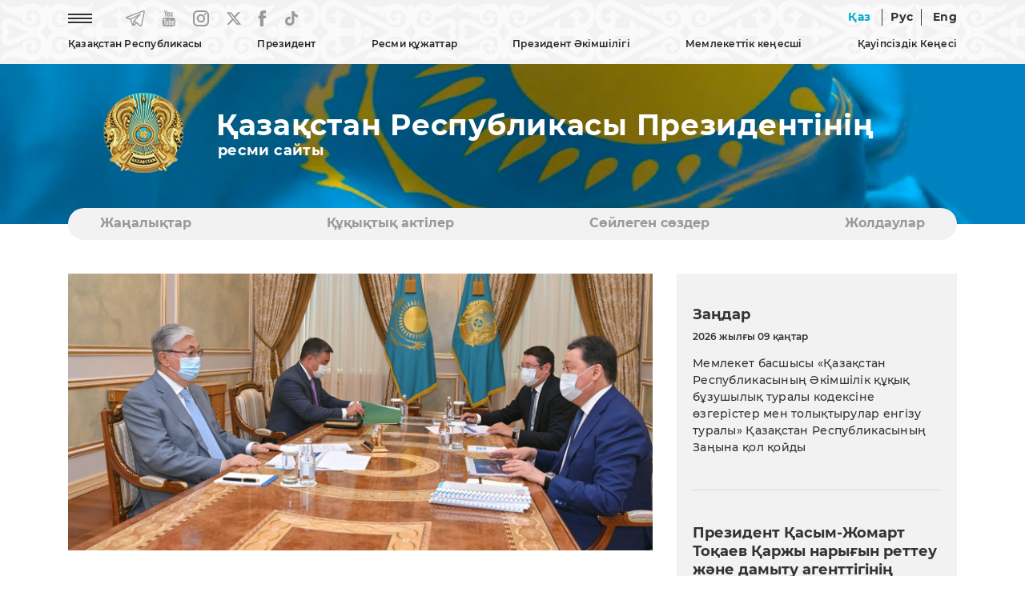

--- FILE ---
content_type: text/html; charset=UTF-8
request_url: https://www.akorda.kz/kz/prezident-premer-ministr-askar-mamin-men-samuryk-kazyna-ak-baskarma-toragasy-almasadam-satkalievti-kabyldady-274842
body_size: 9619
content:
<!DOCTYPE html>
<html lang="kz">
<head>
  <meta charset="UTF-8">
  <meta name="viewport" content="width=device-width, initial-scale=1, shrink-to-fit=no">
  <meta http-equiv="x-ua-compatible" content="ie=edge">
  <title>Президент Премьер-Министр Асқар Мамин мен «Самұрық-Қазына» АҚ басқарма төрағасы Алмасадам Сәтқалиевті қабылдады &mdash; Қазақстан Республикасы Президентінің ресми сайты</title>
  <meta name="keywords" content="Қазақстан Республикасы Президентінің ресми сайты, Қазақстан Республикасы, Қазақстан, Назарбаев Нұрсұлтан Әбішұлы, Тоқаев Қасым-Жомарт Кемелұлы, Қазақстан Республикасының Президенті, Қазақстан Республикасының Тұңғыш Президенті, Мемлекет басшысы Қасым-Жомарт Тоқаев, Қазақстанның көшбасшысы, Мемлекет басшысы Қасым-Жомарт Тоқаев аралап көрді, қатысты, кездесті, Астана, Ақорда, Қазақстан Республикасы Президентінің Әкімшілігі, Қазақстан Республикасы Президентінің Жарлығы, Қазақстан Республикасының Әнұраны, Қазақстан Республикасы Президентінің кітаптары, Қазақстанның саяси, экономикалық, әлеуметтік дамуы, Қазақстанның жаңғыруы, Тәуелсіз Қазақстан, Қазақстан Республикасы Президенті Телерадио кешенінің фильмі, Қазақстан дамуының басым бағыттары, akorda.kz сайтына сілтеме жасап">

  <link rel="icon" type="image/x-icon" href="/favicon.ico?v=1" />
  <link rel="icon" type="image/png" href="/favicon.png?v=1" />

  <link rel="stylesheet" href="/webfonts/Montserrat.css?v=1">

<!--
  <link rel="stylesheet" href="https://use.fontawesome.com/releases/v5.11.2/css/all.css?v=1">
  <link rel="stylesheet" href="https://fonts.googleapis.com/css?family=Roboto:300,400,500,700&display=swap?v=1">
-->
  <link rel="stylesheet" href="/css/bootstrap.min.css?v=2">
  <link rel="stylesheet" href="/css/mdb.min.css?v=2">


    <link rel="stylesheet" href="/css/style.css?v=8">
  

  <!-- /OpenGraph -->
  <meta property="og:site_name" content="Akorda.kz">
  <meta property="og:url" content="https://www.akorda.kz/kz/prezident-premer-ministr-askar-mamin-men-samuryk-kazyna-ak-baskarma-toragasy-almasadam-satkalievti-kabyldady-274842" />
  <meta property="og:title" content="Президент Премьер-Министр Асқар Мамин мен «Самұрық-Қазына» АҚ басқарма төрағасы Алмасадам Сәтқалиевті қабылдады &mdash; Қазақстан Республикасы Президентінің ресми сайты"/>
    <meta property="og:image" content="https://akorda.kz/assets/media/98dfa53b-d71a-41f9-91b9-743d3f452a62_mediumThumb.jpg"/>
    <meta property="og:type" content="website" />
  <meta property="og:description" content="Президент Премьер-Министр Асқар Мамин мен «Самұрық-Қазына» АҚ басқарма төрағасы Алмасадам Сәтқалиевті қабылдады &mdash; Қазақстан Республикасы Президентінің ресми сайты"/>
  <!-- /OpenGraph -->

  <script type="text/javascript" src="/js/jquery-3.4.0.min.js?v=1"></script>

  <!-- Календарь -->
  <link rel="stylesheet" href="/css/jquery.bootstrap.year.calendar.css">
  <script src="/js/jquery.bootstrap.year.calendar.js"></script>

</head>

<body>
  <header>
    
    <nav class="navbar navbar-expand-sm fixed-top scrolling-navbar">

      <!-- Мобильная версия -->
      <div id="mobile_site" class="showmobile container d-inline">

  <div class="row d-flex">

    <div class="text-left ml-3" style="width: 70px;">
        <a href="/kz"><img style="width: 60px;" class="m-0 p-0" src="/img/gerb_small.png?v=1" alt="National Emblem of Kazakhstan"></a>
    </div>

    <div class="text-right ml-auto mt-auto mb-auto mr-1">
      
      <!--<a href="#" class="mr-4 waves-effect waves-light rgba-white-slight"><img src="/img/eye.png?v=1" alt="Special version"></a>-->
      <a href="https://www.akorda.kz/kz/prezident-premer-ministr-askar-mamin-men-samuryk-kazyna-ak-baskarma-toragasy-almasadam-satkalievti-kabyldady-274842" class="waves-effect waves-light rgba-white-slight lang_active lang_unactive">Қаз</a>
      <a href="https://www.akorda.kz/ru/prezident-premer-ministr-askar-mamin-men-samuryk-kazyna-ak-baskarma-toragasy-almasadam-satkalievti-kabyldady-274842" class="waves-effect waves-light rgba-white-slight line_left line_right  lang_unactive">Рус</a>
      <a href="https://www.akorda.kz/en/prezident-premer-ministr-askar-mamin-men-samuryk-kazyna-ak-baskarma-toragasy-almasadam-satkalievti-kabyldady-274842" class="waves-effect waves-light rgba-white-slight  lang_unactive">Eng</a>
      <a href="#" style="font-size:30px;cursor:pointer" onclick="openNav()" class="ml-4 mr-2 waves-effect waves-light rgba-white-slight lang_unactive"><img src="/img/icon-menu.png" alt="Menu"></a>
      
    </div>
  </div>

</div>

<!-- Слайдер меню -->
<div id="mySidenav" class="sidenav scrollbar scrollbar-cyan bordered-none thin my-scroll">

  <!-- Шапка слайдера -->
  <div class="row d-flex sticky-top bgtop">
    <div class="text-left ml-3" style="width: 70px;">
        <a href="/kz"><img style="width: 60px;" class="m-0 p-0" src="/img/gerb_small.png?v=1" alt="National Emblem of Kazakhstan"></a>
    </div>
    <div class="text-right">
      <a style="margin-top:10px; margin-right: 10px;" href="javascript:void(0)" class="closebtn" onclick="closeNav()"><img src="/img/close_button.png" alt="Close button"></a>
    </div>
  </div>

  <!-- Тело слайдера -->
  <div class="menu_content_mobile" style="margin-top: 20px;">

    <hr size="1">
    <p class="menu_first text-nowrap accordion">Қазақстан Республикасы</p>
	<div class="paneldrop">
      <p></p>
      <p><a href="/kz/republic_of_kazakhstan/kazakhstan">Қазақстан</a></p>
      <p><a href="/kz/republic_of_kazakhstan/astana">Астана</a></p>
      <p><a href="/kz/republic_of_kazakhstan/akorda">Ақорда</a></p>
    </div>
    <hr size="1">
    <p class="menu_first text-nowrap no-accordion"><a href="/kz/president/president">Президент</a></p>
    <hr size="1">

    <p class="menu_first text-nowrap accordion"><a href="#">Ресми құжаттар</a></p>
    <div class="paneldrop">
      <p></p>
      <p><a href="/kz/official_documents/constitution">Конституция</a></p>
      <p><a href="/kz/official_documents/strategies_and_programs">Стратегиялар мен бағдарламалар</a></p>
      <p><a href="/kz/official_documents/constitutional_laws">Конституциялық заңдар</a></p>
    </div>
    <hr size="1">

    <p class="menu_first text-nowrap accordion"><a href="#">Президент Әкімшілігі</a></p>
    <div class="paneldrop">
      <p></p>
      <p><a href="/kz/executive_office/about_executive_office">Жалпы ақпарат</a></p>
      <p><a href="/kz/executive_office/executive_office_stucture">Президент Әкімшілігінің құрылымы</a></p>
      <p><a href="/kz/executive_office/presidential_commissions">Президент жанындағы комиссиялар</a></p>
      <p><a href="/kz/executive_office/presidential_councils">Президент жанындағы кеңестер</a></p>
      <p><a href="/kz/executive_office/schedule">Азаматтарды қабылдау кестесі</a></p>
      <p><a href="/kz/executive_office/ethics_commissioner">Әдеп жөніндегі уәкіл</a></p>
      <p><a href="/kz/executive_office/executive_office_news">Жаңалықтар</a></p>
      <p><a href="/kz/executive_office/press_office">Президенттің Баспасөз қызметі</a></p>
	    
		            <p><a href="/kz/deklaraciya-malimetteri-31115115">Декларация мәліметтері</a></p>
                	  
      <p><a href="/kz/executive_office/contacts">Байланыс</a></p>
    </div>
    <hr size="1">
    
    <p class="menu_first text-nowrap accordion"><a href="#">Мемлекеттік кеңесші</a></p>
    <div class="paneldrop">
      <p></p>
      <p><a href="/kz/secretary_of_state/about_secretary_of_state">Жалпы ақпарат</a></p>
      <p><a href="/kz/secretary_of_state/secretary_of_state_news">Жаңалықтар</a></p>
      <p><a href="/kz/secretary_of_state/secretary_of_state_speeches">Сөйлеген сөздер мәтіндері</a></p>
      <p><a href="/kz/secretary_of_state/secretary_of_state_orders">Өкімдері</a></p>
    </div>
    <hr size="1">

    <p class="menu_first text-nowrap accordion"><a href="#">Қауіпсіздік Кеңесі</a></p>
    <div class="paneldrop">
      <p></p>
      <p><a href="/kz/security_council/about">Қауіпсіздік Кеңесі туралы</a></p>
      <p><a href="/kz/security_council/national_security">Ұлттық қауіпсіздік</a></p>
      <p><a href="/kz/security_council/events">Жаңалықтар</a></p>
    </div>
    <hr size="1">

    <p class="menu_first text-nowrap no-accordion"><a href="/kz/events">Жаңалықтар</a></p>
    <hr size="1">
    <p class="menu_first text-nowrap no-accordion"><a href="/kz/legal_acts">Құқықтық актiлер</a></p>
    <hr size="1">
    <p class="menu_first text-nowrap no-accordion"><a href="/kz/speeches">Сөйлеген сөздер</a></p>
    <hr size="1">
    <p class="menu_first text-nowrap no-accordion"><a href="/kz/addresses">Жолдаулар</a></p>
    <hr size="1">
    <p class="menu_first text-nowrap no-accordion"><a href="/kz/archive">Мұрағат</a></p>
    <hr size="1">

  </div>


</div>
<!-- Слайдер меню -->

      <!--// -->

      


      <!-- Десктоп версия -->
      <div id="desktop_site" class="showmobile container d-inline p-0">

        <div class="row-cols-2 d-flex">
          <div class="col text-left">

            <ul class="navbar-nav">
              <li class="nav-item mr-5"><a href="#" onclick="openNavDesktop()" class="waves-effect waves-light rgba-white-slight"><img src="/img/icon-menu.png?v=1" alt="Menu"></a></li>
              <li class="nav-item mr-4"><a href="https://t.me/aqorda_resmi" target="_blank" class="waves-effect waves-light rgba-white-slight"><img src="/img/telegram.png?v=1" alt="Telegram"></a></li>
              <li class="nav-item mr-4"><a href="https://www.youtube.com/user/akordapress" target="_blank" class="waves-effect waves-light rgba-white-slight"><img src="/img/youtube.png?v=1" alt="YouTube"></a></li>
              <li class="nav-item mr-4"><a href="https://instagram.com/akordapress" target="_blank" class="waves-effect waves-light rgba-white-slight"><img src="/img/instagram.png?v=1" alt="Instagram"></a></li>
		<li class="nav-item mr-4"><a href="https://twitter.com/aqorda_press" target="_blank" class="waves-effect waves-light rgba-white-slight"><svg xmlns="http://www.w3.org/2000/svg" width="18" height="20" viewBox="0 0 14 12" fill=""><path d="M0 0.0155849C0 0.0233765 1.18821 1.49351 2.64047 3.28571C4.09273 5.07533 5.28094 6.55065 5.28094 6.56104C5.28094 6.58442 5.46248 6.38701 2.66798 9.4026C1.389 10.7818 0.327308 11.9325 0.305305 11.9558C0.269548 11.9974 0.332809 12 1.32849 12H2.38743L4.03222 10.2286C4.93713 9.25195 5.81729 8.30649 5.98507 8.12468L6.29312 7.7974L7.99568 9.8987L9.69548 11.9974L11.8491 12C13.0318 12 14 11.9922 14 11.9844C14 11.974 8.80432 5.47792 8.49627 5.1039C8.48527 5.08831 9.43143 4.04416 10.7984 2.57403C12.0747 1.1974 13.1336 0.0545454 13.1501 0.0337667C13.1776 0.00519466 13.0016 0 12.1132 0.00259781H11.0432L9.26916 1.92468L7.49509 3.84416L7.43183 3.77143C7.39882 3.73247 6.7057 2.86753 5.89155 1.85195L4.41454 0.00259781L2.20864 0C0.992927 0 0 0.00519466 0 0.0155849ZM7.63261 5.95325C9.75049 8.5974 11.4888 10.7714 11.4916 10.7844C11.4971 10.7974 11.2275 10.8026 10.8892 10.8L10.2786 10.7922L6.37839 5.97662C4.23026 3.32727 2.47544 1.15584 2.47544 1.15065C2.47544 1.14805 2.76974 1.14286 3.13006 1.14286L3.78193 1.14545L7.63261 5.95325Z" fill="#999999"></path></svg></a></li>
              <li class="nav-item mr-4"><a href="https://www.facebook.com/AqordaResmi" target="_blank" class="waves-effect waves-light rgba-white-slight"><img src="/img/fb.png?v=1" alt="Facebook"></a></li>
              <li class="nav-item"><a href="https://www.tiktok.com/@aqorda_official" target="_blank" class="waves-effect waves-light rgba-white-slight"><img src="/img/tiktok.png?v=1" alt="TikTok"></a></li>
            </ul>

          </div>
          <div class="col text-right">
            
            <!--<a href="#" class="mr-4 waves-effect waves-light rgba-white-slight"><img src="/img/eye.png" alt="Special version"></a>-->
            <a href="https://www.akorda.kz/kz/prezident-premer-ministr-askar-mamin-men-samuryk-kazyna-ak-baskarma-toragasy-almasadam-satkalievti-kabyldady-274842" class=" waves-effect waves-light rgba-white-slight lang_active lang_unactive">Қаз</a>
            <a href="https://www.akorda.kz/ru/prezident-premer-ministr-askar-mamin-men-samuryk-kazyna-ak-baskarma-toragasy-almasadam-satkalievti-kabyldady-274842" class="waves-effect waves-light rgba-white-slight line_left line_right  lang_unactive">Рус</a>
            <a href="https://www.akorda.kz/en/prezident-premer-ministr-askar-mamin-men-samuryk-kazyna-ak-baskarma-toragasy-almasadam-satkalievti-kabyldady-274842" class="waves-effect waves-light rgba-white-slight  lang_unactive">Eng</a>
            
          </div>
        </div>

        <div class="row-cols-1 d-flex">
          <div class="col text-center">

            <!-- Loading TOP Menu -->
            
<ul class="navbar-nav mt-2" id="menu-listing">
<li class="nav-item menu_main dropdown lines">
                  <a data-toggle="dropdown" class="">
                    Қазақстан Республикасы
                  </a>
                  <ul class="dropdown-menu">
                    <li class="dropdown-item"><a class="" href="https://www.akorda.kz/kz/republic_of_kazakhstan/kazakhstan"  target="_self">Қазақстан</a></li><li><hr class="li-divider" size="1"></li>
<li class="dropdown-item"><a class="" href="https://www.akorda.kz/kz/republic_of_kazakhstan/astana"  target="_self">Астана</a></li><li><hr class="li-divider" size="1"></li>
<li class="dropdown-item"><a class="" href="https://www.akorda.kz/kz/republic_of_kazakhstan/akorda"  target="_self">Ақорда</a></li><li><hr class="li-divider" size="1"></li>
<li class="dropdown-item"><a class="" href="https://www.akorda.kz/kz/state_symbols/about_state_symbols"  target="_self">Мемлекеттік рәміздер туралы</a></li><li><hr class="li-divider" size="1"></li>
<li class="dropdown-item"><a class="" href="https://www.akorda.kz/kz/state_symbols/kazakhstan_flag"  target="_self">Қазақстан Республикасының Мемлекеттiк Туы</a></li><li><hr class="li-divider" size="1"></li>
<li class="dropdown-item"><a class="" href="https://www.akorda.kz/kz/state_symbols/kazakhstan_emblem"  target="_self">Қазақстан Республикасының Мемлекеттiк Елтаңбасы</a></li><li><hr class="li-divider" size="1"></li>
<li class="dropdown-item"><a class="" href="https://www.akorda.kz/kz/state_symbols/kazakhstan_anthem"  target="_self">Қазақстан Республикасының Мемлекеттік Гимні</a></li><li><hr class="li-divider" size="1"></li>

                  </ul>
                </li>
<li class="nav-item menu_main dropdown lines">
                  <a data-toggle="dropdown" class="">
                    Президент
                  </a>
                  <ul class="dropdown-menu">
                    <li class="dropdown-item"><a class="" href="https://www.akorda.kz/kz/president/president"  target="_self">Қазақстан Республикасының Президенті</a></li><li><hr class="li-divider" size="1"></li>

                  </ul>
                </li>
<li class="nav-item menu_main dropdown lines">
                  <a data-toggle="dropdown" class="">
                    Ресми құжаттар
                  </a>
                  <ul class="dropdown-menu">
                    <li class="dropdown-item"><a class="" href="https://www.akorda.kz/kz/official_documents/constitution"  target="_self">Конституция</a></li><li><hr class="li-divider" size="1"></li>
<li class="dropdown-item"><a class="" href="https://www.akorda.kz/kz/official_documents/strategies_and_programs"  target="_self">Стратегиялар мен бағдарламалар</a></li><li><hr class="li-divider" size="1"></li>
<li class="dropdown-item"><a class="" href="https://www.akorda.kz/kz/official_documents/constitutional_laws"  target="_self">Конституциялық заңдар</a></li><li><hr class="li-divider" size="1"></li>

                  </ul>
                </li>
<li class="nav-item menu_main dropdown lines">
                  <a data-toggle="dropdown" class="">
                    Президент Әкімшілігі
                  </a>
                  <ul class="dropdown-menu">
                    <li class="dropdown-item"><a class="" href="https://www.akorda.kz/kz/executive_office/about_executive_office"  target="_self">Жалпы ақпарат</a></li><li><hr class="li-divider" size="1"></li>
<li class="dropdown-item"><a class="" href="https://www.akorda.kz/kz/executive_office/executive_office_stucture"  target="_self">Президент Әкімшілігінің құрылымы</a></li><li><hr class="li-divider" size="1"></li>
<li class="dropdown-item"><a class="" href="https://www.akorda.kz/kz/executive_office/presidential_commissions"  target="_self">Президент жанындағы комиссиялар</a></li><li><hr class="li-divider" size="1"></li>
<li class="dropdown-item"><a class="" href="https://www.akorda.kz/kz/executive_office/presidential_councils"  target="_self">Президент жанындағы кеңестер</a></li><li><hr class="li-divider" size="1"></li>
<li class="dropdown-item"><a class="" href="https://www.akorda.kz/kz/executive_office/schedule"  target="_self">Азаматтарды қабылдау кестесі</a></li><li><hr class="li-divider" size="1"></li>
<li class="dropdown-item"><a class="" href="https://www.akorda.kz/kz/executive_office/ethics_commissioner"  target="_self">Әдеп жөніндегі уәкіл</a></li><li><hr class="li-divider" size="1"></li>
<li class="dropdown-item"><a class="" href="https://www.akorda.kz/kz/executive_office/executive_office_news"  target="_self">Жаңалықтар</a></li><li><hr class="li-divider" size="1"></li>
<li class="dropdown-item"><a class="" href="https://www.akorda.kz/kz/executive_office/press_office"  target="_self">Президенттің Баспасөз қызметі</a></li><li><hr class="li-divider" size="1"></li>
<li class="dropdown-item"><a class="" href="https://www.akorda.kz/kz/deklaraciya-malimetteri-31115115"  target="_self" class="">Декларация мәліметтері</a></li><li><hr class="li-divider" size="1"></li>
<li class="dropdown-item"><a class="" href="https://www.akorda.kz/kz/executive_office/contacts"  target="_self">Байланыс</a></li><li><hr class="li-divider" size="1"></li>

                  </ul>
                </li>
<li class="nav-item menu_main dropdown lines">
                  <a data-toggle="dropdown" class="">
                    Мемлекеттік кеңесші
                  </a>
                  <ul class="dropdown-menu">
                    <li class="dropdown-item"><a class="" href="https://www.akorda.kz/kz/secretary_of_state/about_secretary_of_state"  target="_self">Жалпы ақпарат</a></li><li><hr class="li-divider" size="1"></li>
<li class="dropdown-item"><a class="" href="https://www.akorda.kz/kz/secretary_of_state/secretary_of_state_news"  target="_self">Жаңалықтар</a></li><li><hr class="li-divider" size="1"></li>
<li class="dropdown-item"><a class="" href="https://www.akorda.kz/kz/secretary_of_state/secretary_of_state_speeches"  target="_self">Сөйлеген сөздер, мақалалар және сұхбаттар</a></li><li><hr class="li-divider" size="1"></li>
<li class="dropdown-item"><a class="" href="https://www.akorda.kz/kz/secretary_of_state/secretary_of_state_orders"  target="_self">Өкімдері</a></li><li><hr class="li-divider" size="1"></li>

                  </ul>
                </li>
<li class="nav-item menu_main dropdown lines">
                  <a data-toggle="dropdown" class="">
                    Қауіпсіздік Кеңесі
                  </a>
                  <ul class="dropdown-menu">
                    <li class="dropdown-item"><a class="" href="https://www.akorda.kz/kz/security_council/about"  target="_self">Қауіпсіздік Кеңесі туралы</a></li><li><hr class="li-divider" size="1"></li>
<li class="dropdown-item"><a class="" href="https://www.akorda.kz/kz/security_council/national_security"  target="_self">Ұлттық қауіпсіздік</a></li><li><hr class="li-divider" size="1"></li>
<li class="dropdown-item"><a class="" href="https://www.akorda.kz/kz/security_council/events"  target="_self">Жаңалықтар</a></li><li><hr class="li-divider" size="1"></li>

                  </ul>
                </li>

</ul>

            <!--// Loading TOP Menu -->

         </div>

      </div>
      <!--// -->   

    </nav>
   

    

  </header>

    




      
    <!-- Блок флага и названия (видео) -->
    <section id="flag">
    
    <!-- Десктоп версия -->
    <div id="desktop_flag" class="showflag container-fluid m-0 p-0 flag-small">
        <div class="row">
			<!--            
            <video class="video" loop="loop" autoplay muted>
            <source src="/img/flag.mp4?v=2" type="video/mp4" />
            </video>
			-->
            
            <div class="container name_site mt-3">
                <div class="row-cols-2 d-flex">
                    
                    <div class="col-sm-2 m-0 p-0 text-center"><a href="/kz"><img src="/img/gerb.png?v=1" alt="National Emblem of Kazakhstan"></a></div>
                    
                    <div class="col-sm-10 m-0 p-0 text-left d-flex flex-column align-items-start">
                                            <p class="official_title mb-0 mt-auto" >Қазақстан Республикасы Президентінің</p>
                        <h3 class="official_site mt-0 mb-auto" style="padding-left: 2px;">ресми сайты</h3>
                                        </div>
        
                </div>
            </div>
    
        </div>
    </div>
    <!--// Десктоп версия -->

    <!-- Мобильная версия -->
    <div id="mobile_flag" class="showflag container-fluid m-0 p-0 flag-small">
        <div class="row">
        
            <div class="container name_site mt-3">
                <div class="d-flex">
                    
                    
                    <div class="col-sm-9 text-left d-flex flex-column align-items-start">
                                            <p class="official_title mb-0 mt-auto" >Қазақстан Республикасы Президентінің</p>
                        <h3 class="official_site mt-0 mb-auto" style="padding-left: 2px;">ресми сайты</h3>
                                        </div>
        
                </div>
            </div>

        </div>
    </div>
    <!--// Мобильная версия -->

    </section>
    <!--// Блок флага и названия (видео) -->

    <!-- Блок категорий -->
    <!-- Блок категорий -->
    <section id="category_block" class="showblock">

    <div class="container-lg" style="position: relative; z-index: 10; margin-top: 60px;">

        <div class="my-category">

            
<ul id="myTab" class="my-ul nav nav-tabs">
<li class="lines nav-item my-li"><a class="nav-link" href="https://www.akorda.kz/kz/events"  target="_self">Жаңалықтар</a></li>
<li class="lines nav-item my-li"><a class="nav-link" href="https://www.akorda.kz/kz/legal_acts"  target="_self">Құқықтық актiлер</a></li>
<li class="lines nav-item my-li"><a class="nav-link" href="https://www.akorda.kz/kz/speeches"  target="_self">Сөйлеген сөздер</a></li>
<li class="lines nav-item my-li"><a class="nav-link" href="https://www.akorda.kz/kz/addresses"  target="_self">Жолдаулар</a></li>

</ul>

           
        </div> 

    </div>
    </section>
    <!--// Блок категорий -->    <!--// Блок категорий -->


  <!-- Основной блок -->
  <section id="main_block" class="mobile-padding">
    <div class="container-lg mt-5">

      <div class="row">






        <!-- Основной блок -->
        <section id="main_block">
            <div class="container-lg">

            <div class="row">

                <!-- Блок контента-->
                <div class="col-lg-8 col-md-12">
                
                            <!-- Картинка статьи -->
                            <div id="carouselExampleControls" class="carousel slide" data-ride="carousel">
                                  <div class="carousel-inner"><div class="carousel-item active"><p style="padding-bottom: 30px;"><a href="/assets/media/98dfa53b-d71a-41f9-91b9-743d3f452a62.jpg" target="_blank"><img src=/assets/media/98dfa53b-d71a-41f9-91b9-743d3f452a62_mediumThumb.jpg style="width: 100%; height: auto"></a></p></div></div></div>                            <!--// Картинка статьи -->

                    <!-- Название раздела -->
                    <h1>Жаңалықтар</h1>
                    <hr/>
                    <h5>Ақорда</h5>
                    <!--// Название раздела -->


                    <!-- Название статьи и дата -->
                    <h2 class="mt-5">Президент Премьер-Министр Асқар Мамин мен «Самұрық-Қазына» АҚ басқарма төрағасы Алмасадам Сәтқалиевті қабылдады</h2>
                                            <h5>2021 жылғы 02 тамыз</h5>
                                        <!--// Название статьи и дата -->


                    <!-- Тело статьи -->
                    <div class="mt-5">
                    <article>
                    <p style="text-align: justify;">Мемлекет басшысы Қасым-Жомарт Тоқаев Премьер-Министр Асқар Мамин мен &laquo;Самұрық-Қазына&raquo; акционерлік қоғамының басқарма төрағасы Алмасадам Сәтқалиевті қабылдады.</p>

<p style="text-align: justify;">Президентке Қазақстан халқының тұрмыс сапасын арттыруға, экологиялық жағдайды жақсартуға, жаңа жұмыс орындарын ашуға бағытталған маңызды инвестициялық жобалардың іске асырылуы туралы ақпарат берілді.</p>

<p style="text-align: justify;">Ұсынылған жобалар&nbsp;Қазақстанның батыс өңірін&nbsp;сумен, аймақтарды&nbsp;газбен қамтамасыз ету, энергетика нысандарының, оның ішінде Алматы қаласындағы қуат торабының құрылысы, сондай-ақ, еліміздегі көлік дәлізінің әлеуетін дамыту салаларындағы негізгі мәселелерді шешуді көздейді.</p>

<p style="text-align: justify;">Кездесу қорытындысы бойынша аталған инфрақұрылымдық жобаларды іске асыруға қатысты тапсырмалар берілді.</p>
                    </article>
                    </div>
                    <hr/>
                    <!--// Тело статьи -->

                    <!-- Блок назад и социальных сетей -->
                    <!-- Модуль социальных сетей (SoftDeCo v.1.8.12) -->
<div class="mt-5">
  <span><a onclick="history.back()"><img style="margin-top: -2px; margin-right: 20px;" src="/img/back.png" width="37" height="37" title="Кері қайту" alt="Кері қайту"> <span>Кері қайту</span></a></span>
  <span style="float: right;">
    <a onclick="shareOntwitter()">
	<img style="margin-top: 4px; margin-right: 20px; height:20px;" src="/img/x.png" alt="X" title="X">
	</a>
    <a onclick="shareOnFB()"><img style="margin-top: 4px; margin-right: 20px;" src="/img/fb2.png" alt="Facebook" title="Facebook"></a>
    <script>var pfHeaderImgUrl = '';var pfHeaderTagline = '';var pfdisableClickToDel = 0;var pfHideImages = 0;var pfImageDisplayStyle = 'none';var pfDisablePDF = 0;var pfDisableEmail = 0;var pfDisablePrint = 0;var pfCustomCSS = '';var pfBtVersion='2';(function(){var js,pf;pf=document.createElement('script');pf.type='text/javascript';pf.src='//cdn.printfriendly.com/printfriendly.js';document.getElementsByTagName('head')[0].appendChild(pf)})();</script><a href="https://www.printfriendly.com" style="color:#6D9F00;text-decoration:none;" class="printfriendly" onclick="window.print();return false;" title="Басып шығару"><img style="border:none;-webkit-box-shadow:none;box-shadow:none;" src="/img/print.png" alt="Басып шығару"/></a>
  </span>
</div>

<script type="text/javascript">
 function shareOnFB(){
       var url = "https://www.facebook.com/sharer/sharer.php?u=" + window.location.href + "&t=Президент Премьер-Министр Асқар Мамин мен «Самұрық-Қазына» АҚ басқарма төрағасы Алмасадам Сәтқалиевті қабылдады";
       window.open(url, '', 'menubar=no,toolbar=no,resizable=yes,scrollbars=yes,height=300,width=600');
       return false;
  }


function shareOntwitter(){
    var url = 'https://twitter.com/intent/tweet?url=' + window.location.href + '&text=Президент Премьер-Министр Асқар Мамин мен «Самұрық-Қазына» АҚ басқарма төрағасы Алмасадам Сәтқалиевті қабылдады';
    TwitterWindow = window.open(url, 'TwitterWindow',width=600,height=300);
    return false;
 }


function shareOnGoogle(){
     var url = "https://plus.google.com/share?url=" + window.location.href + "";
     window.open(url, '', 'menubar=no,toolbar=no,resizable=yes,scrollbars=yes,height=350,width=480');
     return false;
}
</script>
                    <!--// Блок назад и социальных сетей-->

                </div>
                <!--// Блок контента -->


                <!-- Блок контента правой части-->
                <!-- Модуль правого блока (SoftDeCo v.1.8.12) -->
<div class="col-4 showblock">
          
  <div class="tab-content" style="background-color: #F2F2F2; padding: 40px 20px 40px 20px;">
    
    <h3>Заңдар</h3>

    <p class="date_main_block_small">2026 жылғы 09 қаңтар</p><p class="date_main_block"><a href="/kz/memleket-basshysy-kazakstan-respublikasynyn-akimshilik-kukyk-buzushylyk-turaly-kodeksine-ozgerister-men-tolyktyrular-engizu-turaly-kazakstan-respublikasynyn-zanyna-kol-koydy-902519">Мемлекет басшысы «Қазақстан Республикасының Әкімшілік құқық бұзушылық туралы кодексіне өзгерістер мен толықтырулар енгізу туралы» Қазақстан Республикасының Заңына қол қойды</a></p>

    <hr class="my-hr mt-5 mb-5" size="1">

    <h3 class="mt-2">Президент Қасым-Жомарт Тоқаев Қаржы нарығын реттеу және дамыту агенттігінің төрағасы Мәдина Әбілқасымованы қабылдады</h3><p class="date_main_block_small">2026 жылғы 15 қаңтар</p><div><img class="img-fluid" src="/assets/media/kz1-1996-3_mediumThumb.jpg" alt="Президент Қасым-Жомарт Тоқаев Қаржы нарығын реттеу және дамыту агенттігінің төрағасы Мәдина Әбілқасымованы қабылдады"></div>

    <hr class="my-hr mt-5 mb-5" size="1">
    
    
    <h3>Жарлық</h3>

    <p class="date_main_block_small">2026 жылғы 06 қаңтар</p><p class="date_main_block"><a href="/kz/cifrlandyru-zhane-zhasandy-intellekt-zhylyn-zhariyalau-turaly-601458">Цифрландыру және жасанды интеллект жылын жариялау туралы</a></p>    
    <hr class="my-hr mt-5" size="1">

  </div>


                  <!--// Блок контента правой части-->
            
            </div>


            </div>
        </section>
        <!--// Основной блок -->

        <!-- Блок Президента -->
        <!-- Модуль Президента (SoftDeCo v.1.8.12) -->
<section id="president">
  <div class="container-lg mt-5">

    <div class="row shadow p-0 m-0">

      <div class="row m-0 p-0">
        <div class="col-lg-6 m-0 p-0 president-block"><img class="img-fluid image_president" src="/img/president.jpg" alt="Tokaev"></div>

        <div class="col-lg-6 pl-4 pt-4 pb-4 ornament_vertical" style="position: relative; padding-right: 70px;">

          <h2 class="mt-5">Қазақстан Республикасы Президентінің</h2>

          <div class="row-cols-1 mt-5 mb-5">
            <div class="button_blue"><a href="https://eotinish.kz/sendAppeal?orgId=77" target="_blank">Виртуалды қабылдау бөлмесі</a></div>
          </div>
          
          <span class="social_president row">
            <a href="https://www.instagram.com/tokayev_online" target="_blank"><img class="mr-4" src="/img/instagram_grey.png" alt="Instagram"></a>                              
	    <a href="https://twitter.com/TokayevKZ" target="_blank"><svg xmlns="http://www.w3.org/2000/svg" width="18" height="20" viewBox="0 0 14 12" fill=""><path d="M0 0.0155849C0 0.0233765 1.18821 1.49351 2.64047 3.28571C4.09273 5.07533 5.28094 6.55065 5.28094 6.56104C5.28094 6.58442 5.46248 6.38701 2.66798 9.4026C1.389 10.7818 0.327308 11.9325 0.305305 11.9558C0.269548 11.9974 0.332809 12 1.32849 12H2.38743L4.03222 10.2286C4.93713 9.25195 5.81729 8.30649 5.98507 8.12468L6.29312 7.7974L7.99568 9.8987L9.69548 11.9974L11.8491 12C13.0318 12 14 11.9922 14 11.9844C14 11.974 8.80432 5.47792 8.49627 5.1039C8.48527 5.08831 9.43143 4.04416 10.7984 2.57403C12.0747 1.1974 13.1336 0.0545454 13.1501 0.0337667C13.1776 0.00519466 13.0016 0 12.1132 0.00259781H11.0432L9.26916 1.92468L7.49509 3.84416L7.43183 3.77143C7.39882 3.73247 6.7057 2.86753 5.89155 1.85195L4.41454 0.00259781L2.20864 0C0.992927 0 0 0.00519466 0 0.0155849ZM7.63261 5.95325C9.75049 8.5974 11.4888 10.7714 11.4916 10.7844C11.4971 10.7974 11.2275 10.8026 10.8892 10.8L10.2786 10.7922L6.37839 5.97662C4.23026 3.32727 2.47544 1.15584 2.47544 1.15065C2.47544 1.14805 2.76974 1.14286 3.13006 1.14286L3.78193 1.14545L7.63261 5.95325Z" fill="#999999"></path></svg></a>
          </span>

        </div>
      </div>

    </div>

  </div>
</section>
        <!--// Блок Президента -->


      </div>


    </div>
  </section>
  <!--// Основной блок -->














  <footer>
    <div id="footer_block" class="container-fluid mt-5" style="background-color: #333333;">
      <div class="container-lg pt-5 pb-5">

        <!-- Блок поиска-->
        <div class="row">
          <div class="col-md-8 footer-center-block-mobile">

            <form method="post" action="/kz/search" class="form-inline mr-auto">
              <input type="hidden" name="_token" value="EsHCg4pgL8P7Xuh5fX1NdIxOVIRvdhtmX835gTlh">
              <input class="field_search" name="q" value="" type="text" placeholder="Сайттан іздеу" aria-label="Search">
              <button class="button_search" type="submit">Iздеу</button>
            </form>

          </div>

          <div class="col-md-4 footer-center-block footer-center-block-mobile">
             <!-- этот блок оставим на запас --> 
          </div>


        </div>
        <!--// Блок копирайтов и социальных сетей -->

        <!-- Блок карты сайта -->
        <div class="row mt-5">

          <div id="col_1" class="col-md-4 showblock">
            <p class="footer_text_title">Қазақстан Республикасы</p>
            <p class="footer_text"><a href="/kz/republic_of_kazakhstan/kazakhstan">Қазақстан</a></p>
            <p class="footer_text"><a href="/kz/republic_of_kazakhstan/astana">Астана</a></p>
            <p class="footer_text"><a href="/kz/republic_of_kazakhstan/akorda">Ақорда</a></p>

            <p class="footer_text_title">Президент</p>
            <!--<p class="footer_text"><a href="/kz/president/elbasy">Қазақстан Республикасының Тұңғыш Президенті</a></p>-->
            <p class="footer_text"><a href="/kz/president/president">Қазақстан Республикасының Президенті</a></p>

            <p class="footer_text_title">Ресми құжаттар</p>
            <p class="footer_text"><a href="/kz/official_documents/constitution">Конституция</a></p>
            <p class="footer_text"><a href="/kz/official_documents/strategies_and_programs">Стратегиялар мен бағдарламалар</a></p>
            <p class="footer_text"><a href="/kz/official_documents/constitutional_laws">Конституциялық заңдар</a></p>

            <p class="footer_text_title">Мемлекеттік рәміздер</p>
            <p class="footer_text"><a href="/kz/state_symbols/about_state_symbols">Мемлекеттік рәміздер туралы</a></p>
            <p class="footer_text"><a href="/kz/state_symbols/kazakhstan_flag">Қазақстан Республикасының Мемлекеттiк Туы</a></p>
            <p class="footer_text"><a href="/kz/state_symbols/kazakhstan_emblem">Қазақстан Республикасының Мемлекеттiк Елтаңбасы</a></p>
            <p class="footer_text"><a href="/kz/state_symbols/kazakhstan_anthem">Қазақстан Республикасының Мемлекеттік Гимні</a></p>

          </div>




          <div id="col_2" class="col-md-4 showblock">
            <p class="footer_text_title">Президент Әкімшілігі</p>
            <p class="footer_text"><a href="/kz/executive_office/about_executive_office">Жалпы ақпарат</a></p>
            <p class="footer_text"><a href="/kz/executive_office/executive_office_stucture">Президент Әкімшілігінің құрылымы</a></p>
            <p class="footer_text"><a href="/kz/executive_office/presidential_commissions">Президент жанындағы комиссиялар</a></p>
            <p class="footer_text"><a href="/kz/executive_office/presidential_councils">Президент жанындағы кеңестер</a></p>
            <p class="footer_text"><a href="/kz/executive_office/schedule">Азаматтарды қабылдау кестесі</a></p>
            <p class="footer_text"><a href="/kz/executive_office/ethics_commissioner">Әдеп жөніндегі уәкіл</a></p>
            <p class="footer_text"><a href="/kz/executive_office/executive_office_news">Жаңалықтар</a></p>
            <p class="footer_text"><a href="/kz/executive_office/press_office">Президенттің Баспасөз қызметі</a></p>
            <p class="footer_text"><a href="/kz/executive_office/contacts">Байланыс</a></p>

            <p class="footer_text_title">Мемлекеттік кеңесші</p>
            <p class="footer_text"><a href="/kz/secretary_of_state/about_secretary_of_state">Жалпы ақпарат</a></p>
            <p class="footer_text"><a href="/kz/secretary_of_state/secretary_of_state_news">Жаңалықтар</a></p>
            <p class="footer_text"><a href="/kz/secretary_of_state/secretary_of_state_speeches">Сөйлеген сөздер мәтіндері</a></p>
            <p class="footer_text"><a href="/kz/secretary_of_state/secretary_of_state_orders">Өкімдері</a></p>
          </div>

          <div id="col_3" class="col-md-4">
            <p class="footer_text_title"><a href="/kz/events">Жаңалықтар</a></p>
            <p class="footer_text_title"><a href="/kz/legal_acts">Құқықтық актiлер</a></p>
            <p class="footer_text_title"><a href="/kz/speeches">Сөйлеген сөздер</a></p>
            <p class="footer_text_title"><a href="/kz/addresses">Жолдаулар</a></p>
            <p class="footer_text_title"><a href="/kz/archive">Мұрағат</a></p>
            <!--<p class="footer_text_title"><a href="/kz/announcements">Мақалалар мен сұхбаттар</a></p>-->
          </div>
          
        </div>

<!-- Счетчик -->
<script type="text/javascript" >
   (function(m,e,t,r,i,k,a){m[i]=m[i]||function(){(m[i].a=m[i].a||[]).push(arguments)};
   m[i].l=1*new Date();
   for (var j = 0; j < document.scripts.length; j++) {if (document.scripts[j].src === r) { return; }}
   k=e.createElement(t),a=e.getElementsByTagName(t)[0],k.async=1,k.src=r,a.parentNode.insertBefore(k,a)})
   (window, document, "script", "https://mc.yandex.ru/metrika/tag.js", "ym");

   ym(101306747, "init", {
        clickmap:true,
        trackLinks:true,
        accurateTrackBounce:true,
        webvisor:true
   });
</script>
<noscript><div><img src="https://mc.yandex.ru/watch/101306747" style="position:absolute; left:-9999px;" alt="" /></div></noscript>
<!-- /Счетчик -->        <!--// Блок карты сайта -->

        <hr style="border: 1px solid #999999;" class="mt-5 mb-5">

        <!-- Блок копирайтов и социальных сетей -->
        <div class="row">
          <div id="col_4" class="col-md-8 footer-center-block-mobile">
            <p class="footer_text">Қазақстан Республикасы, Астана қ., Президенттің «Ақорда» резиденциясы | 2026 ж.</p>
          </div>

          <div id="col_5" class="col-md-4 footer-center-block footer-center-block-mobile">
            
              <span><a href="https://t.me/aqorda_resmi" target="_blank"><img src="/img/telegram2.png?v=1" alt="Telegram"></a></span>
              <span class="ml-3 mr-3"><a href="https://www.youtube.com/user/akordapress" target="_blank"><img src="/img/youtube2.png?v=1" alt="YouTube"></a></span>
              <span><a href="https://instagram.com/akordapress" target="_blank"><img src="/img/instagram2.png?v=1" alt="Instagram"></a></span>
		<span class="ml-3 mr-3"><a href="https://twitter.com/aqorda_press" target="_blank"><svg xmlns="http://www.w3.org/2000/svg" width="18" height="20" viewBox="0 0 14 12" fill=""><path d="M0 0.0155849C0 0.0233765 1.18821 1.49351 2.64047 3.28571C4.09273 5.07533 5.28094 6.55065 5.28094 6.56104C5.28094 6.58442 5.46248 6.38701 2.66798 9.4026C1.389 10.7818 0.327308 11.9325 0.305305 11.9558C0.269548 11.9974 0.332809 12 1.32849 12H2.38743L4.03222 10.2286C4.93713 9.25195 5.81729 8.30649 5.98507 8.12468L6.29312 7.7974L7.99568 9.8987L9.69548 11.9974L11.8491 12C13.0318 12 14 11.9922 14 11.9844C14 11.974 8.80432 5.47792 8.49627 5.1039C8.48527 5.08831 9.43143 4.04416 10.7984 2.57403C12.0747 1.1974 13.1336 0.0545454 13.1501 0.0337667C13.1776 0.00519466 13.0016 0 12.1132 0.00259781H11.0432L9.26916 1.92468L7.49509 3.84416L7.43183 3.77143C7.39882 3.73247 6.7057 2.86753 5.89155 1.85195L4.41454 0.00259781L2.20864 0C0.992927 0 0 0.00519466 0 0.0155849ZM7.63261 5.95325C9.75049 8.5974 11.4888 10.7714 11.4916 10.7844C11.4971 10.7974 11.2275 10.8026 10.8892 10.8L10.2786 10.7922L6.37839 5.97662C4.23026 3.32727 2.47544 1.15584 2.47544 1.15065C2.47544 1.14805 2.76974 1.14286 3.13006 1.14286L3.78193 1.14545L7.63261 5.95325Z" fill="#999999"></path></svg></a></span>
              <span><a href="https://www.facebook.com/AqordaResmi" target="_blank"><img src="/img/fb2.png?v=1" alt="Facebook"></a></span>
              <span class="ml-3"><a href="https://www.tiktok.com/@aqorda_official" target="_blank"><img src="/img/tiktok2.png?v=1" alt="TikTok"></a></span>
            
          </div>


        </div>
        <!--// Блок копирайтов и социальных сетей -->

      </div>
    </div>
  </footer>




  <!--
  <script src="/js/jquery.min.js"></script>
  <script src="/js/popper.min.js"></script>
  -->
  
  <script type="text/javascript" src="/js/popper.min.js?v=1"></script>

  <script src="/js/bootstrap.min.js"></script>
  <script src="/js/mdb.min.js"></script>
  <script src="/js/sdcscript.js"></script>

  <script>
    var acc = document.getElementsByClassName("accordion");
    var i;

    for (i = 0; i < acc.length; i++) {
      acc[i].addEventListener("click", function() {
        this.classList.toggle("active");
        var panel = this.nextElementSibling;
        if (panel.style.maxHeight) {
          panel.style.maxHeight = null;
        } else {
          panel.style.maxHeight = panel.scrollHeight + "px";
        } 
      });
    }
  </script>

    
  

</body>
</html>

<!-- Разработка компании SoftDeCo (с) 2020 | www.softdeco.com, office@softdeco.com | Версия 1.6.4 -->
<!--2026-01-15 19:26:10-->